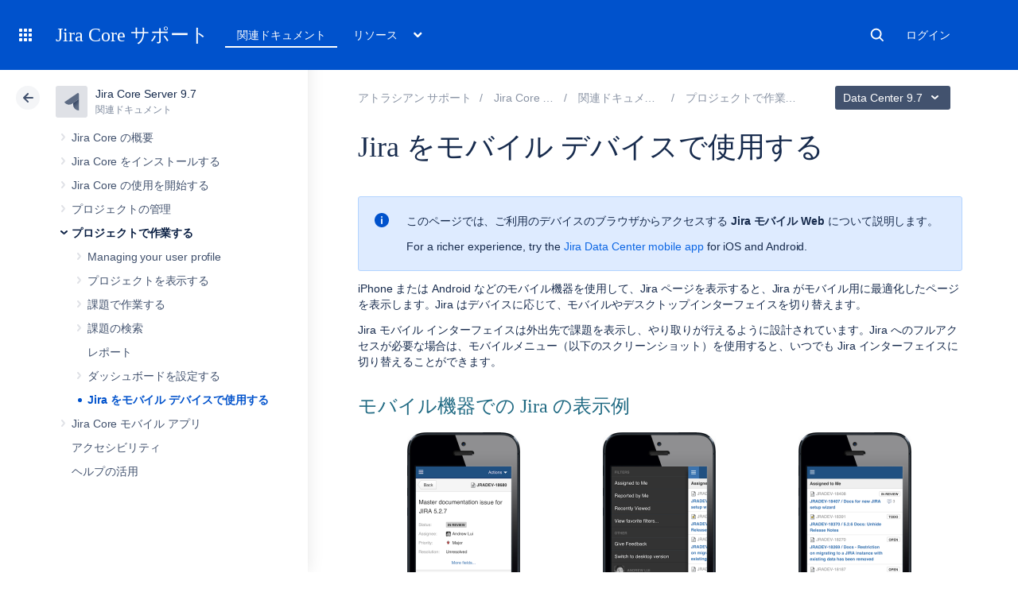

--- FILE ---
content_type: text/html; charset=utf-8
request_url: https://a1096093.cdn.optimizely.com/client_storage/a1096093.html
body_size: 604
content:

<script>

var allowedOrigins = [["^https?://(.+\\.)?atlassian\\.com$", ""], ["^https?://(.+\\.)?bitbucket\\.org$", ""], ["^https?://(.+\\.)?statuspage\\.io$", ""], ["^https?://(.+\\.)?atl\\-paas\\.net$", ""]];
var blockedOrigins = [];

!function(){let k,m,t;try{k=window.localStorage}catch(b){m=b}let v;function O(e){return!v||0!==e.indexOf(v.origin)}function S(e,i){return new RegExp(i[0],i[1]).test(e)}function h(e,i){t||(e={id:"iframeerror",type:"ERROR",response:"Error accessing localStorage: "+(t=e?e.toString():"Localstorage is undefined")},i.source.postMessage(JSON.stringify(e),i.origin))}function w(e){e=e.split("$$");return 1===e.length?null:e[0].split("_")[1]}function*E(){var i=document.cookie.split(";");for(let e=0;e<i.length;e++){var[t,o]=i[e].trim().split("=");yield[t,o]}}window.addEventListener("message",function(e){let i,t,o,r=!1;for(o=0;o<allowedOrigins.length;o++)if(S(e.origin,allowedOrigins[o])){r=!0;break}if(r)for(o=0;o<blockedOrigins.length;o++)if(S(e.origin,blockedOrigins[o])){r=!1;break}if(r){v=e;try{i=JSON.parse(e.data)}catch(b){return}var n,s,a,f=e.origin+"_"+i.key;if(!k)return h(m,e);if("GET"===i.type){if(t=k.getItem(f),i.use_cookie)for(var[c,g]of E())if(c.startsWith(f)){t=g;break}}else if("PUT"===i.type)try{t=k.setItem(f,i.value),i.use_cookie&&(document.cookie=f+`=${i.value};max-age=15552000;Secure;SameSite=None;Path=/;`)}catch(b){return h(b,e)}else if("GETALL"===i.type){t={};for(const p in Object.keys(k))O(p)&&(t[p]=k.getItem(p));if(i.use_cookie)for(var[l,u]of E())O(l)&&(t[l]=u)}else{if("DELETE"!==i.type)return;for(const y in Object.keys(k))O(y)||(n=w(y))&&n!==i.visitorId&&k.removeItem(y);if(i.use_cookie)for(var[d]of E())O(d)||(s=w(d))&&s!==i.visitorId&&(document.cookie=d+"=; max-age=-42; path=/;")}"undefined"!=typeof i.id&&(a={id:i.id,response:t},e.source.postMessage(JSON.stringify(a),e.origin))}},!0),window.addEventListener("storage",function(e){v&&O(e.key)&&v.source.postMessage(JSON.stringify({type:"SYNC",response:{key:e.key,value:e.newValue}}),v.origin)},!0)}();
</script>

--- FILE ---
content_type: text/css;charset=UTF-8
request_url: https://confluence.atlassian.com/s/d41d8cd98f00b204e9800998ecf8427e-CDN/sqczjj/9111/1hjr1ir/19.2.41/_/download/batch/confluence.macros.advanced:gallery-resources/confluence.macros.advanced:gallery-resources.css
body_size: -144
content:
/* module-key = 'confluence.macros.advanced:gallery-resources', location = 'com/atlassian/confluence/plugins/macros/advanced/gallery.css' */
.gallery{margin:10px;overflow-x:auto;overflow-y:hidden}.gallery table{border-collapse:collapse}.gallery th,.gallery td{text-align:center}.gallery td{padding:0;vertical-align:top}.gallery .gallery-image{line-height:0}.gallery .gallery-image a.gallery-link{display:block}.gallery .gallery-image img{margin:5px}.gallery .gallery-caption{text-align:center}